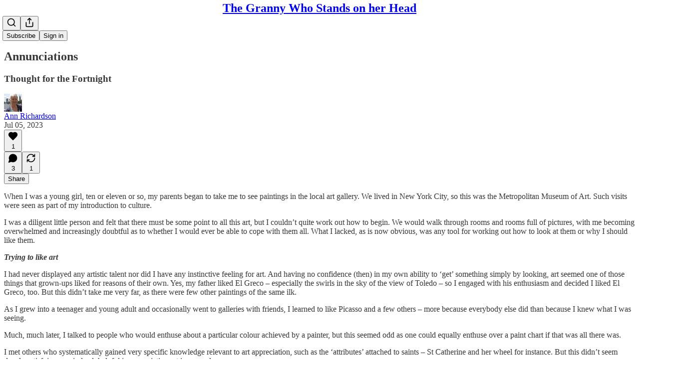

--- FILE ---
content_type: application/javascript; charset=UTF-8
request_url: https://arichardson.substack.com/cdn-cgi/challenge-platform/scripts/jsd/main.js
body_size: 4570
content:
window._cf_chl_opt={VnHPF6:'b'};~function(N2,P,J,z,F,Q,s,G){N2=E,function(b,T,Na,N1,X,c){for(Na={b:349,T:315,X:287,c:251,A:292,j:296,l:262,I:336,f:344,Y:334,O:237},N1=E,X=b();!![];)try{if(c=parseInt(N1(Na.b))/1*(-parseInt(N1(Na.T))/2)+parseInt(N1(Na.X))/3*(parseInt(N1(Na.c))/4)+parseInt(N1(Na.A))/5+parseInt(N1(Na.j))/6+parseInt(N1(Na.l))/7*(-parseInt(N1(Na.I))/8)+parseInt(N1(Na.f))/9*(parseInt(N1(Na.Y))/10)+-parseInt(N1(Na.O))/11,T===c)break;else X.push(X.shift())}catch(A){X.push(X.shift())}}(N,319657),P=this||self,J=P[N2(268)],z={},z[N2(348)]='o',z[N2(283)]='s',z[N2(246)]='u',z[N2(244)]='z',z[N2(320)]='n',z[N2(305)]='I',z[N2(263)]='b',F=z,P[N2(267)]=function(T,X,A,j,NY,Nu,Nq,NT,Y,O,K,i,W,o){if(NY={b:250,T:285,X:330,c:250,A:288,j:239,l:247,I:288,f:247,Y:278,O:248,K:269,i:277,W:282},Nu={b:339,T:269,X:266},Nq={b:270,T:293,X:313,c:343},NT=N2,X===null||X===void 0)return j;for(Y=a(X),T[NT(NY.b)][NT(NY.T)]&&(Y=Y[NT(NY.X)](T[NT(NY.c)][NT(NY.T)](X))),Y=T[NT(NY.A)][NT(NY.j)]&&T[NT(NY.l)]?T[NT(NY.I)][NT(NY.j)](new T[(NT(NY.f))](Y)):function(S,NX,B){for(NX=NT,S[NX(Nu.b)](),B=0;B<S[NX(Nu.T)];S[B]===S[B+1]?S[NX(Nu.X)](B+1,1):B+=1);return S}(Y),O='nAsAaAb'.split('A'),O=O[NT(NY.Y)][NT(NY.O)](O),K=0;K<Y[NT(NY.K)];i=Y[K],W=Z(T,X,i),O(W)?(o=W==='s'&&!T[NT(NY.i)](X[i]),NT(NY.W)===A+i?I(A+i,W):o||I(A+i,X[i])):I(A+i,W),K++);return j;function I(S,B,Np){Np=E,Object[Np(Nq.b)][Np(Nq.T)][Np(Nq.X)](j,B)||(j[B]=[]),j[B][Np(Nq.c)](S)}},Q=N2(302)[N2(340)](';'),s=Q[N2(278)][N2(248)](Q),P[N2(252)]=function(T,X,NK,NH,A,j,l,I){for(NK={b:331,T:269,X:269,c:350,A:343,j:316},NH=N2,A=Object[NH(NK.b)](X),j=0;j<A[NH(NK.T)];j++)if(l=A[j],l==='f'&&(l='N'),T[l]){for(I=0;I<X[A[j]][NH(NK.X)];-1===T[l][NH(NK.c)](X[A[j]][I])&&(s(X[A[j]][I])||T[l][NH(NK.A)]('o.'+X[A[j]][I])),I++);}else T[l]=X[A[j]][NH(NK.j)](function(Y){return'o.'+Y})},G=function(Nh,NS,No,Nw,Nd,NW,NJ,T,X,c){return Nh={b:311,T:337},NS={b:256,T:256,X:256,c:343,A:256,j:256,l:299,I:332,f:256},No={b:269},Nw={b:317},Nd={b:269,T:332,X:270,c:293,A:313,j:293,l:313,I:317,f:343,Y:343,O:343,K:343,i:256,W:270,d:293,o:317,S:343,h:343,B:299},NW={b:279,T:332},NJ=N2,T=String[NJ(Nh.b)],X={'h':function(A){return A==null?'':X.g(A,6,function(j,Ne){return Ne=E,Ne(NW.b)[Ne(NW.T)](j)})},'g':function(A,j,I,Nn,Y,O,K,i,W,o,S,B,M,L,D,U,x,N0){if(Nn=NJ,A==null)return'';for(O={},K={},i='',W=2,o=3,S=2,B=[],M=0,L=0,D=0;D<A[Nn(Nd.b)];D+=1)if(U=A[Nn(Nd.T)](D),Object[Nn(Nd.X)][Nn(Nd.c)][Nn(Nd.A)](O,U)||(O[U]=o++,K[U]=!0),x=i+U,Object[Nn(Nd.X)][Nn(Nd.j)][Nn(Nd.l)](O,x))i=x;else{if(Object[Nn(Nd.X)][Nn(Nd.c)][Nn(Nd.l)](K,i)){if(256>i[Nn(Nd.I)](0)){for(Y=0;Y<S;M<<=1,j-1==L?(L=0,B[Nn(Nd.f)](I(M)),M=0):L++,Y++);for(N0=i[Nn(Nd.I)](0),Y=0;8>Y;M=M<<1|1.97&N0,j-1==L?(L=0,B[Nn(Nd.Y)](I(M)),M=0):L++,N0>>=1,Y++);}else{for(N0=1,Y=0;Y<S;M=M<<1.1|N0,L==j-1?(L=0,B[Nn(Nd.O)](I(M)),M=0):L++,N0=0,Y++);for(N0=i[Nn(Nd.I)](0),Y=0;16>Y;M=M<<1|1&N0,L==j-1?(L=0,B[Nn(Nd.K)](I(M)),M=0):L++,N0>>=1,Y++);}W--,0==W&&(W=Math[Nn(Nd.i)](2,S),S++),delete K[i]}else for(N0=O[i],Y=0;Y<S;M=M<<1.7|1&N0,j-1==L?(L=0,B[Nn(Nd.O)](I(M)),M=0):L++,N0>>=1,Y++);i=(W--,W==0&&(W=Math[Nn(Nd.i)](2,S),S++),O[x]=o++,String(U))}if(''!==i){if(Object[Nn(Nd.W)][Nn(Nd.d)][Nn(Nd.l)](K,i)){if(256>i[Nn(Nd.o)](0)){for(Y=0;Y<S;M<<=1,L==j-1?(L=0,B[Nn(Nd.Y)](I(M)),M=0):L++,Y++);for(N0=i[Nn(Nd.o)](0),Y=0;8>Y;M=M<<1|1.23&N0,j-1==L?(L=0,B[Nn(Nd.S)](I(M)),M=0):L++,N0>>=1,Y++);}else{for(N0=1,Y=0;Y<S;M=N0|M<<1.68,j-1==L?(L=0,B[Nn(Nd.S)](I(M)),M=0):L++,N0=0,Y++);for(N0=i[Nn(Nd.o)](0),Y=0;16>Y;M=N0&1.57|M<<1,L==j-1?(L=0,B[Nn(Nd.h)](I(M)),M=0):L++,N0>>=1,Y++);}W--,0==W&&(W=Math[Nn(Nd.i)](2,S),S++),delete K[i]}else for(N0=O[i],Y=0;Y<S;M=N0&1|M<<1.73,j-1==L?(L=0,B[Nn(Nd.S)](I(M)),M=0):L++,N0>>=1,Y++);W--,W==0&&S++}for(N0=2,Y=0;Y<S;M=N0&1.89|M<<1,L==j-1?(L=0,B[Nn(Nd.O)](I(M)),M=0):L++,N0>>=1,Y++);for(;;)if(M<<=1,j-1==L){B[Nn(Nd.Y)](I(M));break}else L++;return B[Nn(Nd.B)]('')},'j':function(A,Nt){return Nt=NJ,null==A?'':A==''?null:X.i(A[Nt(No.b)],32768,function(j,NC){return NC=Nt,A[NC(Nw.b)](j)})},'i':function(A,j,I,Nv,Y,O,K,i,W,o,S,B,M,L,D,U,N0,x){for(Nv=NJ,Y=[],O=4,K=4,i=3,W=[],B=I(0),M=j,L=1,o=0;3>o;Y[o]=o,o+=1);for(D=0,U=Math[Nv(NS.b)](2,2),S=1;S!=U;x=M&B,M>>=1,M==0&&(M=j,B=I(L++)),D|=(0<x?1:0)*S,S<<=1);switch(D){case 0:for(D=0,U=Math[Nv(NS.T)](2,8),S=1;U!=S;x=B&M,M>>=1,M==0&&(M=j,B=I(L++)),D|=(0<x?1:0)*S,S<<=1);N0=T(D);break;case 1:for(D=0,U=Math[Nv(NS.X)](2,16),S=1;S!=U;x=B&M,M>>=1,M==0&&(M=j,B=I(L++)),D|=(0<x?1:0)*S,S<<=1);N0=T(D);break;case 2:return''}for(o=Y[3]=N0,W[Nv(NS.c)](N0);;){if(L>A)return'';for(D=0,U=Math[Nv(NS.A)](2,i),S=1;S!=U;x=B&M,M>>=1,0==M&&(M=j,B=I(L++)),D|=(0<x?1:0)*S,S<<=1);switch(N0=D){case 0:for(D=0,U=Math[Nv(NS.j)](2,8),S=1;S!=U;x=B&M,M>>=1,0==M&&(M=j,B=I(L++)),D|=S*(0<x?1:0),S<<=1);Y[K++]=T(D),N0=K-1,O--;break;case 1:for(D=0,U=Math[Nv(NS.X)](2,16),S=1;U!=S;x=M&B,M>>=1,M==0&&(M=j,B=I(L++)),D|=(0<x?1:0)*S,S<<=1);Y[K++]=T(D),N0=K-1,O--;break;case 2:return W[Nv(NS.l)]('')}if(O==0&&(O=Math[Nv(NS.T)](2,i),i++),Y[N0])N0=Y[N0];else if(N0===K)N0=o+o[Nv(NS.I)](0);else return null;W[Nv(NS.c)](N0),Y[K++]=o+N0[Nv(NS.I)](0),O--,o=N0,O==0&&(O=Math[Nv(NS.f)](2,i),i++)}}},c={},c[NJ(Nh.T)]=X.h,c}(),y();function v(c,A,NA,N9,j,l,I,f,Y,O,K,i){if(NA={b:309,T:342,X:329,c:324,A:291,j:319,l:294,I:276,f:352,Y:322,O:328,K:327,i:257,W:347,d:310,o:345,S:291,h:275,B:255,g:291,M:353,L:297,m:235,D:338,U:308,x:333,N0:261,Nj:335,Nl:337},N9=N2,!e(.01))return![];l=(j={},j[N9(NA.b)]=c,j[N9(NA.T)]=A,j);try{I=P[N9(NA.X)],f=N9(NA.c)+P[N9(NA.A)][N9(NA.j)]+N9(NA.l)+I.r+N9(NA.I),Y=new P[(N9(NA.f))](),Y[N9(NA.Y)](N9(NA.O),f),Y[N9(NA.K)]=2500,Y[N9(NA.i)]=function(){},O={},O[N9(NA.W)]=P[N9(NA.A)][N9(NA.d)],O[N9(NA.o)]=P[N9(NA.S)][N9(NA.h)],O[N9(NA.B)]=P[N9(NA.g)][N9(NA.M)],O[N9(NA.L)]=P[N9(NA.A)][N9(NA.m)],K=O,i={},i[N9(NA.D)]=l,i[N9(NA.U)]=K,i[N9(NA.x)]=N9(NA.N0),Y[N9(NA.Nj)](G[N9(NA.Nl)](i))}catch(W){}}function V(Ni,NP,X,c,A,j,l){NP=(Ni={b:300,T:318,X:289,c:280,A:236,j:260,l:351,I:243,f:259,Y:307,O:298,K:260,i:341},N2);try{return X=J[NP(Ni.b)](NP(Ni.T)),X[NP(Ni.X)]=NP(Ni.c),X[NP(Ni.A)]='-1',J[NP(Ni.j)][NP(Ni.l)](X),c=X[NP(Ni.I)],A={},A=BAnB4(c,c,'',A),A=BAnB4(c,c[NP(Ni.f)]||c[NP(Ni.Y)],'n.',A),A=BAnB4(c,X[NP(Ni.O)],'d.',A),J[NP(Ni.K)][NP(Ni.i)](X),j={},j.r=A,j.e=null,j}catch(I){return l={},l.r={},l.e=I,l}}function k(T,X,Nj,NN){return Nj={b:346,T:346,X:270,c:258,A:313,j:350,l:306},NN=N2,X instanceof T[NN(Nj.b)]&&0<T[NN(Nj.T)][NN(Nj.X)][NN(Nj.c)][NN(Nj.A)](X)[NN(Nj.j)](NN(Nj.l))}function e(b,NQ,N3){return NQ={b:325},N3=N2,Math[N3(NQ.b)]()<b}function Z(T,X,A,NI,NE,j){NE=(NI={b:249,T:288,X:314,c:273},N2);try{return X[A][NE(NI.b)](function(){}),'p'}catch(l){}try{if(null==X[A])return void 0===X[A]?'u':'x'}catch(I){return'i'}return T[NE(NI.T)][NE(NI.X)](X[A])?'a':X[A]===T[NE(NI.T)]?'p5':!0===X[A]?'T':X[A]===!1?'F':(j=typeof X[A],NE(NI.c)==j?k(T,X[A])?'N':'f':F[j]||'?')}function n(Ns,N4,b,T,X,c){return Ns={b:329,T:238,X:238,c:274},N4=N2,b=P[N4(Ns.b)],T=3600,X=Math[N4(Ns.T)](+atob(b.t)),c=Math[N4(Ns.X)](Date[N4(Ns.c)]()/1e3),c-X>T?![]:!![]}function E(b,p,T){return T=N(),E=function(X,H,P){return X=X-235,P=T[X],P},E(b,p)}function C(b,T,NR,Ny,NG,NV,N5,X,c){NR={b:329,T:352,X:322,c:328,A:324,j:291,l:319,I:290,f:271,Y:327,O:257,K:321,i:284,W:335,d:337,o:253},Ny={b:281},NG={b:304,T:304,X:323,c:272},NV={b:327},N5=N2,X=P[N5(NR.b)],c=new P[(N5(NR.T))](),c[N5(NR.X)](N5(NR.c),N5(NR.A)+P[N5(NR.j)][N5(NR.l)]+N5(NR.I)+X.r),X[N5(NR.f)]&&(c[N5(NR.Y)]=5e3,c[N5(NR.O)]=function(N6){N6=N5,T(N6(NV.b))}),c[N5(NR.K)]=function(N7){N7=N5,c[N7(NG.b)]>=200&&c[N7(NG.T)]<300?T(N7(NG.X)):T(N7(NG.c)+c[N7(NG.T)])},c[N5(NR.i)]=function(N8){N8=N5,T(N8(Ny.b))},c[N5(NR.W)](G[N5(NR.d)](JSON[N5(NR.o)](b)))}function R(X,c,ND,NZ,A,j,l){if(ND={b:241,T:271,X:323,c:333,A:326,j:254,l:323,I:242,f:245,Y:326,O:342,K:303,i:242,W:245},NZ=N2,A=NZ(ND.b),!X[NZ(ND.T)])return;c===NZ(ND.X)?(j={},j[NZ(ND.c)]=A,j[NZ(ND.A)]=X.r,j[NZ(ND.j)]=NZ(ND.l),P[NZ(ND.I)][NZ(ND.f)](j,'*')):(l={},l[NZ(ND.c)]=A,l[NZ(ND.Y)]=X.r,l[NZ(ND.j)]=NZ(ND.O),l[NZ(ND.K)]=c,P[NZ(ND.i)][NZ(ND.W)](l,'*'))}function a(T,Nf,Nb,X){for(Nf={b:330,T:331,X:295},Nb=N2,X=[];null!==T;X=X[Nb(Nf.b)](Object[Nb(Nf.T)](T)),T=Object[Nb(Nf.X)](T));return X}function N(NU){return NU='contentWindow,symbol,postMessage,undefined,Set,bind,catch,Object,200qFaLzL,Jxahl3,stringify,event,chlApiRumWidgetAgeMs,pow,ontimeout,toString,clientInformation,body,jsd,7357jyRrvR,boolean,loading,onreadystatechange,splice,BAnB4,document,length,prototype,api,http-code:,function,now,NUDr6,/invisible/jsd,isNaN,includes,MiVg$hvcIAdoUNayl72HKuLWJ1Qq65k93sXtRz-pjbTxeY0GCZwDBP8F4rmfOE+nS,display: none,xhr-error,d.cookie,string,onerror,getOwnPropertyNames,error on cf_chl_props,26013HBSriz,Array,style,/jsd/oneshot/13c98df4ef2d/0.7683946459871552:1764134005:VbLGfm9FTcYW9G_ctHKzjOWvXheVE7B27WeXylYnptU/,_cf_chl_opt,1340915rerdcm,hasOwnProperty,/b/ov1/0.7683946459871552:1764134005:VbLGfm9FTcYW9G_ctHKzjOWvXheVE7B27WeXylYnptU/,getPrototypeOf,2809932VUEmcK,chlApiClientVersion,contentDocument,join,createElement,readyState,_cf_chl_opt;WVJdi2;tGfE6;eHFr4;rZpcH7;DMab5;uBWD2;TZOO6;NFIEc5;SBead5;rNss8;ssnu4;WlNXb1;QNPd6;BAnB4;Jxahl3;fLDZ5;fAvt5,detail,status,bigint,[native code],navigator,chctx,msg,wfJU3,fromCharCode,addEventListener,call,isArray,2bgSdHu,map,charCodeAt,iframe,VnHPF6,number,onload,open,success,/cdn-cgi/challenge-platform/h/,random,sid,timeout,POST,__CF$cv$params,concat,keys,charAt,source,824250qZobJD,send,408HJFqWc,hmjkpx,errorInfoObject,sort,split,removeChild,error,push,18jQOkeu,chlApiUrl,Function,chlApiSitekey,object,109377RgfYNE,indexOf,appendChild,XMLHttpRequest,BHcSU3,mAxV0,tabIndex,9374970IgBYpj,floor,from,DOMContentLoaded,cloudflare-invisible,parent'.split(','),N=function(){return NU},N()}function y(Nm,NL,Ng,Nz,b,T,X,c,A){if(Nm={b:329,T:271,X:301,c:264,A:312,j:312,l:240,I:265,f:265},NL={b:301,T:264,X:265},Ng={b:286},Nz=N2,b=P[Nz(Nm.b)],!b)return;if(!n())return;(T=![],X=b[Nz(Nm.T)]===!![],c=function(NF,j){if(NF=Nz,!T){if(T=!![],!n())return;j=V(),C(j.r,function(l){R(b,l)}),j.e&&v(NF(Ng.b),j.e)}},J[Nz(Nm.X)]!==Nz(Nm.c))?c():P[Nz(Nm.A)]?J[Nz(Nm.j)](Nz(Nm.l),c):(A=J[Nz(Nm.I)]||function(){},J[Nz(Nm.f)]=function(Nk){Nk=Nz,A(),J[Nk(NL.b)]!==Nk(NL.T)&&(J[Nk(NL.X)]=A,c())})}}()